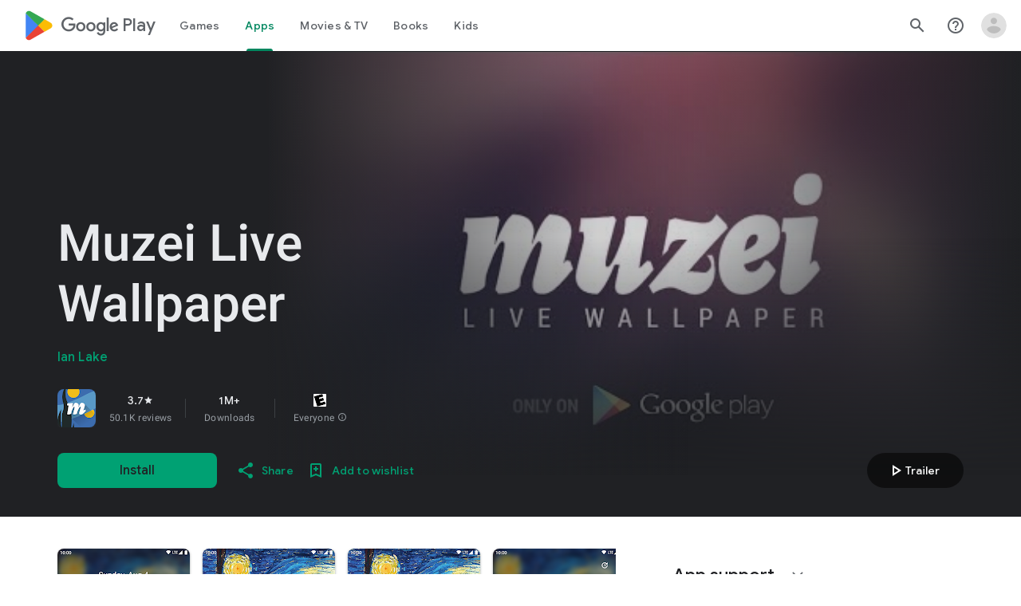

--- FILE ---
content_type: text/plain; charset=utf-8
request_url: https://play.google.com/play/log?format=json&authuser&proto_v2=true
body_size: -435
content:
["900000","1769022759697"]